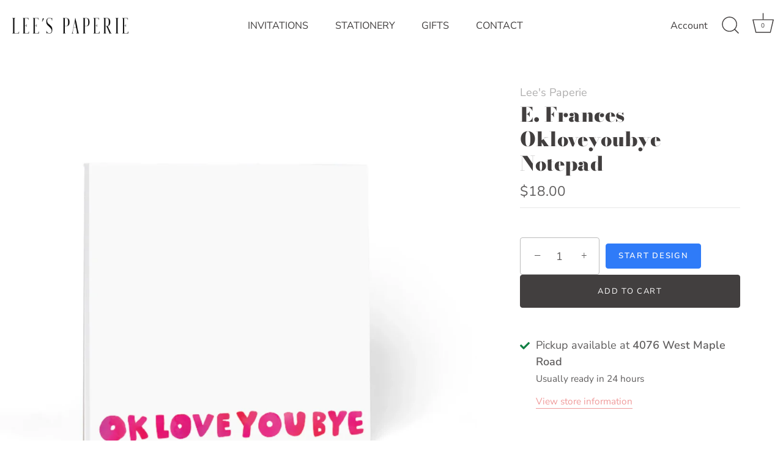

--- FILE ---
content_type: text/css
request_url: https://unpkg.com/@printcart/shopify-integration/dist/style.css
body_size: 2431
content:
:root{--pc-white-full: #ffffff;--pc-white-color: #f9fafb;--pc-cyan-color: #06b6d4;--pc-amber-color: #fde68a;--pc-purple-color: #c7caf8;--pc-gray-medium-color: #4b5563;--pc-text-opacity: #111827;--pc-green-color: #22c55e;--pc-primary-color: #2f7bf8;--pc-red-color: #dc2626;--pc-border-color: #e5e7eb;--pc-border-gray: #d7d9df;--pc-drank-color: #121212;--pc-transition-timing: .2s}#pc-quotation-request_wrap,#pc-select_wrap{display:none;position:fixed;top:0;left:0;bottom:0;right:0;width:100vw;height:100vh;z-index:999999999;-webkit-transition:opacity .2s 0ms,visibility 0ms 0ms,z-index 0ms 0ms;-moz-transition:opacity .2s 0ms,visibility 0ms 0ms,z-index 0ms 0ms;transition:opacity .2s 0ms,visibility 0ms 0ms,z-index 0ms 0ms}#pc-quotation-request_wrap *,#pc-select_wrap *{font-family:ui-sans-serif,system-ui,-apple-system,BlinkMacSystemFont,Segoe UI,Roboto,Helvetica Neue,Arial,Noto Sans,sans-serif,"Apple Color Emoji","Segoe UI Emoji",Segoe UI Symbol,"Noto Color Emoji"}#pc-quotation-request_wrap .pc-select-wrap,#pc-select_wrap .pc-select-wrap{z-index:2;background:rgba(245,246,247,1);-webkit-transition:opacity .2s 0ms,visibility 0ms 0ms,z-index 0ms 0ms;-moz-transition:opacity .2s 0ms,visibility 0ms 0ms,z-index 0ms 0ms;transition:opacity .2s 0ms,visibility 0ms 0ms,z-index 0ms 0ms;position:absolute;top:0;right:0;bottom:0;left:0;overflow:hidden}#pc-quotation-request_wrap .pc-select-inner,#pc-select_wrap .pc-select-inner{position:absolute;left:50%;margin:auto;transform:translate(-50%,-50%);top:48%;width:100%;max-width:1224px}#pc-select_container{display:flex;width:100%;justify-content:center}#pc-select_header{bottom:100%;width:100%;padding-bottom:12.5px;position:absolute;text-align:center;margin:0;font-size:35pt}.pc-select_btn .pc-select_btn_wrap{display:flex;justify-content:start;overflow:hidden;flex:1 1 auto;flex-direction:row;box-shadow:0 1.25px 2.5px #4f5a6d40;cursor:pointer;background-color:#fff;height:100%}.pc-select_btn .pc-select_btn_wrap:hover{box-shadow:0 1.875px 6.25px #4f5a6d4d}.pc-select_btn{border:none;width:50%;padding:10px;background:none;filter:drop-shadow(0 1px 2px rgb(0 0 0 / .1)) drop-shadow(0 1px 1px rgb(0 0 0 / .06));transition:all .2s;cursor:pointer}.pc-select_btn:hover{filter:drop-shadow(0 10px 8px rgb(0 0 0 / .04)) drop-shadow(0 4px 3px rgb(0 0 0 / .1))}.pc-select_btn .pc-select_btn_img{min-height:0;display:flex;width:33.333333%;position:relative;overflow:hidden;font-size:10px}#pc-select_btn_upload .pc-select_btn_img_inner{background-color:var(--pc-cyan-color)}#pc-select_btn_design .pc-select_btn_img_inner{background-color:var(--pc-amber-color)}#pc-select_btn_quote_request .pc-select_btn_img_inner{background-color:var(--pc-purple-color)}.pc-select_btn .pc-select_btn_img .pc-select_btn_img_inner{height:auto;position:relative;text-align:center;margin:0;width:100%}.pc-select_btn_img_inner img{position:absolute!important;top:50%!important;left:50%!important;margin:auto!important;transform:translate(-50%,-50%)!important;height:50%;width:50%}.pc-select_btn .pc-select_btn_content{font-size:16px;width:66.666667%;display:-ms-flexbox;display:flex;-ms-flex-direction:column;flex-direction:column;padding-left:15px}.pc-select_btn_content_inner{flex:1 1 auto;padding:20px 25px 20px 0;white-space:nowrap}.pc-select_btn_content_inner ul{margin:12px 0 0;list-style-type:"\2713";text-align:start;padding-left:12px}.pc-select_btn_content_inner ul li{margin-bottom:6px;padding-left:6px;color:var(--pc-gray-medium-color);text-wrap:wrap}.pc-select_btn_content_inner li::marker{color:var(--pc-green-color)}.pc-select_btn_content_inner .pc-title{margin-top:0;line-height:1.15;font-size:20px;margin-bottom:1.875px;font-weight:500;color:#3f4a59;text-align:start}.visually-hidden:not(:focus):not(:active){clip:rect(0 0 0 0);clip-path:inset(100%);height:1px;overflow:hidden;position:absolute;white-space:nowrap;width:1px}[data-modal-x]{border-right:3px solid;bottom:0;display:block;height:20px;left:0;margin:auto;pointer-events:none;position:relative;right:0;top:0;transform:rotate(45deg);width:2px;color:red}[data-modal-x]:after{border-right:3px solid;content:"";height:100%;left:0;position:absolute;top:0;transform:rotate(-90deg);width:100%}.pc-qr_close-btn,.pc-select_close-btn{background:none;border:none;height:20px;padding:0;position:absolute;left:32px;top:32px;width:20px;cursor:pointer}#pc-qr_close-btn,#pc-select_close-btn{background:none;border:none;height:20px;padding:0;position:absolute;left:32px;top:32px;width:20px;cursor:pointer;z-index:3}#pc-qr_close-btn:hover [data-modal-x],#pc-select_close-btn:hover [data-modal-x]{transform:scale(1.2) rotate(45deg);transition:transform .2s ease-in-out}.pc-btn{border:none;margin:0 0 8px;width:auto;overflow:visible;color:var(--pc-white-color);line-height:normal;-webkit-font-smoothing:inherit;-moz-osx-font-smoothing:inherit;-webkit-appearance:none;padding:8px 12px;cursor:pointer;min-width:74px}#pc-btn{border:1px solid var(--pc-primary-color);width:auto;overflow:visible;color:var(--pc-white-color);background-color:var(--pc-primary-color);line-height:1.5;-webkit-font-smoothing:inherit;-moz-osx-font-smoothing:inherit;-webkit-appearance:none;padding:10px 20px;cursor:pointer;min-width:74px;margin:10px 0;font-size:initial;text-wrap:nowrap;font-size:14px;font-weight:600;border-radius:50px}.pc-primary-btn{background-color:var(--pc-primary-color)}.pc-danger-btn{background-color:var(--pc-red-color)}.pc-preview-wrap{display:flex;flex-wrap:wrap}.pc-preview{max-width:160px;position:relative;margin-right:8px;border:1px solid var(--pc-border-color);display:flex;align-items:center}.pc-uploader-image{max-width:100%}.pc-preview-overlay{position:absolute;width:100%;height:100%;background:rgba(0,0,0,60%);top:0;opacity:0;transition:all .15s;display:flex;justify-content:center;align-items:center;flex-direction:column}.pc-preview:hover .pc-preview-overlay{opacity:100%}.pc-overflow{overflow:hidden}@-webkit-keyframes spin{0%{-webkit-transform:rotate(0deg)}to{-webkit-transform:rotate(360deg)}}@keyframes spin{0%{transform:rotate(0)}to{transform:rotate(360deg)}}@media only screen and (max-width: 992px){#pc-quotation-request_wrap .pc-select-wrap #pc-select_container,#pc-select_wrap .pc-select-wrap #pc-select_container{flex-direction:column;align-items:center}.pc-select_btn{width:70%;margin-top:10px}}@media only screen and (max-width: 600px){#quotation-request-form input[type=text],#quotation-request-form input[type=email],#quotation-request-form input[type=tel],#quotation-request-form textarea,#quotation-request-form input[type=file]{min-width:300px!important}@supports not (-webkit-touch-callout: none){.pc-select_btn{width:85%}#pc-select_header{padding-bottom:10px!important;font-size:25pt!important}#pc-qr_close-btn,#pc-select_close-btn{top:20px!important}.pc-select_btn_content_inner ul{padding-left:2px;margin-top:10px;font-size:11.5px}.pc-select_btn_content_inner ul li{margin-left:25px}.pc-select_btn_content_inner .pc-title{font-size:15px;margin-bottom:1.5px}}@supports (-webkit-touch-callout: none){@media only screen and (max-width: 600px){#pc-quotation-request_wrap .pc-select-inner,#pc-select_wrap .pc-select-inner{top:50%}.pc-select_btn{width:85.5%}#pc-select_header{padding-bottom:8px!important;font-size:25pt!important}.pc-select_btn_content_inner .pc-title{font-size:11px}.pc-select_btn_content_inner ul{padding-left:0;font-size:11.5px!important}.pc-select_btn_content_inner ul li{margin-left:15px}}}}#pc-qr-content-overlay{position:absolute;width:100%;height:100%;background:rgb(100,100,100);top:0;transition:all .15s;display:flex;justify-content:center;align-items:center;flex-direction:column}#pc-select_container #quotation-request-form{box-shadow:#0000 0 0;border:1px solid var(--pc-border-color);background-color:var(--pc-white-color);border-radius:10px;overflow:hidden;transition-property:all;transition-timing-function:cubic-bezier(.4,0,.2,1);transition-duration:.15s;position:relative}#quotation-request-form .pc-card_header{padding:20px 16px 16px;background-color:var(--pc-white-full)}#quotation-request-form .pc-card_body{padding:12px 16px}#quotation-request-form .pc-card_footer{display:flex;flex-direction:row-reverse;padding:12px 16px}#quotation-request-form .pc-card_body>div{margin-top:4px}#quotation-request-form .pc-card_header h3{margin:0;font-weight:500;font-size:1.125rem;line-height:1.5}#quotation-request-form label{display:block;margin-bottom:5px;font-weight:500;line-height:1.5;color:var(--pc-text-opacity);font-size:14px}#quotation-request-form input[type=text],#quotation-request-form input[type=email],#quotation-request-form input[type=tel],#quotation-request-form textarea,#quotation-request-form input[type=file]{width:100%;padding:6px 8px;border:none;border-radius:6px;min-width:450px;font-size:.875rem;line-height:1.5;box-shadow:#0000 0 0,#c7c8cb 0 0 0 1px inset,#0000 0 0;box-sizing:border-box;background-color:var(--pc-white-full)}#quotation-request-form input[type=file]{padding:20px 8px;cursor:pointer}#quotation-request-form textarea{resize:vertical;min-height:100px}#pc-submit-quota{background-color:var(--pc-primary-color);color:var(--pc-white-color);border:none;padding:10px 20px;border-radius:5px;cursor:pointer;transition:background-color .2s;font-weight:500;font-size:.875rem;line-height:1.5}#pc-submit-quota:hover{background-color:var(--pc-primary-color);opacity:.9}label .pc-field-require{color:var(--pc-red-color);margin-left:4px}.pc-handle-overlay{position:absolute;width:100%;height:100%;top:0;left:0;background-color:#fff9;display:flex;align-items:center;justify-content:center;opacity:0;visibility:hidden}.pc-handle-overlay.active{opacity:1;visibility:visible}.pc-boxes{--size: 32px;--duration: .8s;height:calc(var(--size) * 2);width:calc(var(--size) * 3);position:relative;transform-style:preserve-3d;transform-origin:50% 50%;margin-top:calc(var(--size) * 1.5 * -1);transform:rotateX(60deg) rotate(45deg) rotateY(0) translateZ(0)}.pc-boxes .pc-box{width:var(--size);height:var(--size);top:0;left:0;position:absolute;transform-style:preserve-3d}.pc-boxes .pc-box:nth-child(1){transform:translate(100%);-webkit-animation:box1 var(--duration) linear infinite;animation:box1 var(--duration) linear infinite}.pc-boxes .pc-box:nth-child(2){transform:translateY(100%);-webkit-animation:box2 var(--duration) linear infinite;animation:box2 var(--duration) linear infinite}.pc-boxes .pc-box:nth-child(3){transform:translate(100%,100%);-webkit-animation:box3 var(--duration) linear infinite;animation:box3 var(--duration) linear infinite}.pc-boxes .pc-box:nth-child(4){transform:translate(200%);-webkit-animation:box4 var(--duration) linear infinite;animation:box4 var(--duration) linear infinite}.pc-boxes .pc-box>div{--background: #5c8df6;--top: auto;--right: auto;--bottom: auto;--left: auto;--translateZ: calc(var(--size) / 2);--rotateY: 0deg;--rotateX: 0deg;position:absolute;width:100%;height:100%;background:var(--background);top:var(--top);right:var(--right);bottom:var(--bottom);left:var(--left);transform:rotateY(var(--rotateY)) rotateX(var(--rotateX)) translateZ(var(--translateZ))}.pc-boxes .pc-box>div:nth-child(1){--top: 0;--left: 0}.pc-boxes .pc-box>div:nth-child(2){--background: #145af2;--right: 0;--rotateY: 90deg}.pc-boxes .pc-box>div:nth-child(3){--background: #447cf5;--rotateX: -90deg}.pc-boxes .pc-box>div:nth-child(4){--background: #dbe3f4;--top: 0;--left: 0;--translateZ: calc(var(--size) * 3 * -1)}@-webkit-keyframes box1{0%,50%{transform:translate(100%)}to{transform:translate(200%)}}@keyframes box1{0%,50%{transform:translate(100%)}to{transform:translate(200%)}}@-webkit-keyframes box2{0%{transform:translateY(100%)}50%{transform:translate(0)}to{transform:translate(100%)}}@keyframes box2{0%{transform:translateY(100%)}50%{transform:translate(0)}to{transform:translate(100%)}}@-webkit-keyframes box3{0%,50%{transform:translate(100%,100%)}to{transform:translateY(100%)}}@keyframes box3{0%,50%{transform:translate(100%,100%)}to{transform:translateY(100%)}}@-webkit-keyframes box4{0%{transform:translate(200%)}50%{transform:translate(200%,100%)}to{transform:translate(100%,100%)}}@keyframes box4{0%{transform:translate(200%)}50%{transform:translate(200%,100%)}to{transform:translate(100%,100%)}}.pc-alert{margin:4px 0;padding:12px;border-radius:8px;opacity:0;visibility:hidden;display:none;transition:opacity .3s ease-in-out}.pc-alert.active{opacity:1;visibility:visible;display:block}.pc-alert-success{background:#edfbd8;border:1px solid #84d65a}.pc-alert-danger{background:#fbd8d8;border:1px solid #d65a5a}.pc-alert .success__title{font-weight:500;font-size:14px;color:#2b641e}.pc-alert-danger .success__title{color:#641e1e}.text-danger{color:var(--pc-red-color)}
